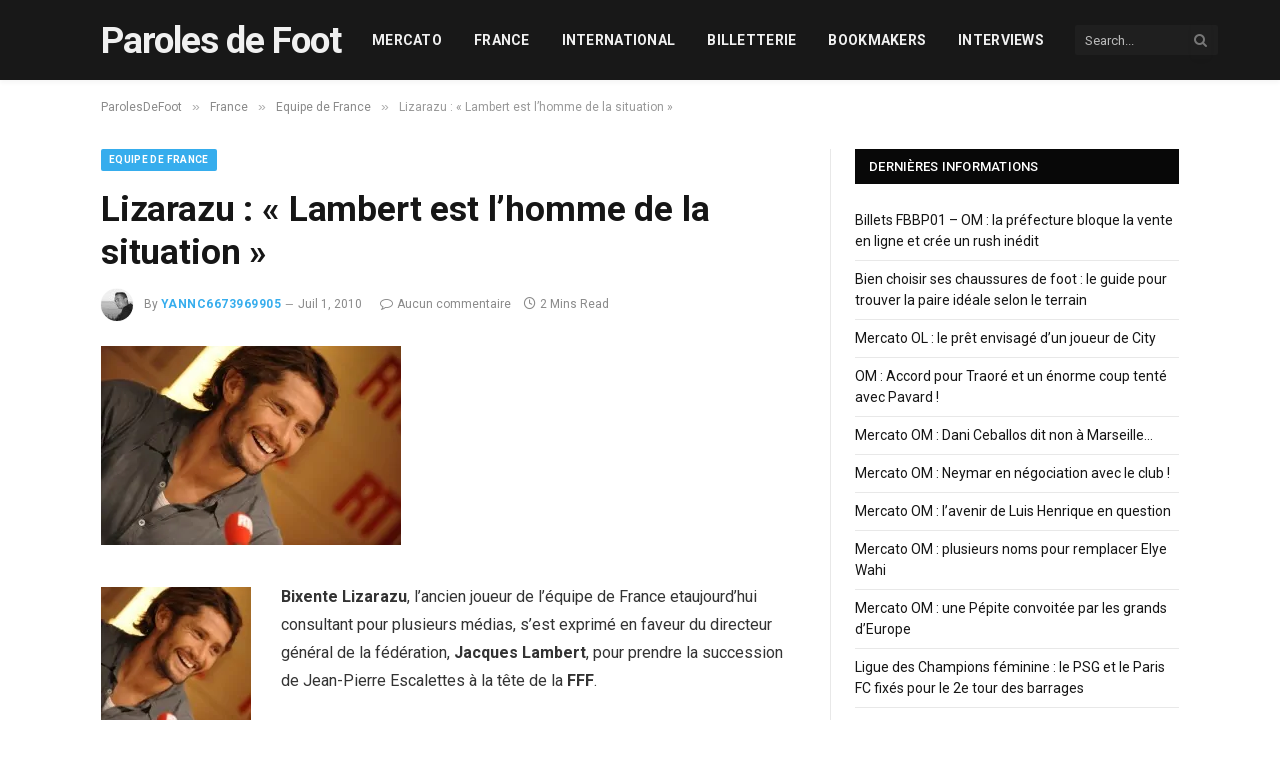

--- FILE ---
content_type: text/html; charset=UTF-8
request_url: https://www.parolesdefoot.com/lizarazu-lambert-est-lhomme-de-la-situation/689/
body_size: 20687
content:

<!DOCTYPE html>
<html lang="fr-FR" prefix="og: https://ogp.me/ns#" class="s-light site-s-light">

<head><meta charset="UTF-8" /><script>if(navigator.userAgent.match(/MSIE|Internet Explorer/i)||navigator.userAgent.match(/Trident\/7\..*?rv:11/i)){var href=document.location.href;if(!href.match(/[?&]nowprocket/)){if(href.indexOf("?")==-1){if(href.indexOf("#")==-1){document.location.href=href+"?nowprocket=1"}else{document.location.href=href.replace("#","?nowprocket=1#")}}else{if(href.indexOf("#")==-1){document.location.href=href+"&nowprocket=1"}else{document.location.href=href.replace("#","&nowprocket=1#")}}}}</script><script>(()=>{class RocketLazyLoadScripts{constructor(){this.v="2.0.4",this.userEvents=["keydown","keyup","mousedown","mouseup","mousemove","mouseover","mouseout","touchmove","touchstart","touchend","touchcancel","wheel","click","dblclick","input"],this.attributeEvents=["onblur","onclick","oncontextmenu","ondblclick","onfocus","onmousedown","onmouseenter","onmouseleave","onmousemove","onmouseout","onmouseover","onmouseup","onmousewheel","onscroll","onsubmit"]}async t(){this.i(),this.o(),/iP(ad|hone)/.test(navigator.userAgent)&&this.h(),this.u(),this.l(this),this.m(),this.k(this),this.p(this),this._(),await Promise.all([this.R(),this.L()]),this.lastBreath=Date.now(),this.S(this),this.P(),this.D(),this.O(),this.M(),await this.C(this.delayedScripts.normal),await this.C(this.delayedScripts.defer),await this.C(this.delayedScripts.async),await this.T(),await this.F(),await this.j(),await this.A(),window.dispatchEvent(new Event("rocket-allScriptsLoaded")),this.everythingLoaded=!0,this.lastTouchEnd&&await new Promise(t=>setTimeout(t,500-Date.now()+this.lastTouchEnd)),this.I(),this.H(),this.U(),this.W()}i(){this.CSPIssue=sessionStorage.getItem("rocketCSPIssue"),document.addEventListener("securitypolicyviolation",t=>{this.CSPIssue||"script-src-elem"!==t.violatedDirective||"data"!==t.blockedURI||(this.CSPIssue=!0,sessionStorage.setItem("rocketCSPIssue",!0))},{isRocket:!0})}o(){window.addEventListener("pageshow",t=>{this.persisted=t.persisted,this.realWindowLoadedFired=!0},{isRocket:!0}),window.addEventListener("pagehide",()=>{this.onFirstUserAction=null},{isRocket:!0})}h(){let t;function e(e){t=e}window.addEventListener("touchstart",e,{isRocket:!0}),window.addEventListener("touchend",function i(o){o.changedTouches[0]&&t.changedTouches[0]&&Math.abs(o.changedTouches[0].pageX-t.changedTouches[0].pageX)<10&&Math.abs(o.changedTouches[0].pageY-t.changedTouches[0].pageY)<10&&o.timeStamp-t.timeStamp<200&&(window.removeEventListener("touchstart",e,{isRocket:!0}),window.removeEventListener("touchend",i,{isRocket:!0}),"INPUT"===o.target.tagName&&"text"===o.target.type||(o.target.dispatchEvent(new TouchEvent("touchend",{target:o.target,bubbles:!0})),o.target.dispatchEvent(new MouseEvent("mouseover",{target:o.target,bubbles:!0})),o.target.dispatchEvent(new PointerEvent("click",{target:o.target,bubbles:!0,cancelable:!0,detail:1,clientX:o.changedTouches[0].clientX,clientY:o.changedTouches[0].clientY})),event.preventDefault()))},{isRocket:!0})}q(t){this.userActionTriggered||("mousemove"!==t.type||this.firstMousemoveIgnored?"keyup"===t.type||"mouseover"===t.type||"mouseout"===t.type||(this.userActionTriggered=!0,this.onFirstUserAction&&this.onFirstUserAction()):this.firstMousemoveIgnored=!0),"click"===t.type&&t.preventDefault(),t.stopPropagation(),t.stopImmediatePropagation(),"touchstart"===this.lastEvent&&"touchend"===t.type&&(this.lastTouchEnd=Date.now()),"click"===t.type&&(this.lastTouchEnd=0),this.lastEvent=t.type,t.composedPath&&t.composedPath()[0].getRootNode()instanceof ShadowRoot&&(t.rocketTarget=t.composedPath()[0]),this.savedUserEvents.push(t)}u(){this.savedUserEvents=[],this.userEventHandler=this.q.bind(this),this.userEvents.forEach(t=>window.addEventListener(t,this.userEventHandler,{passive:!1,isRocket:!0})),document.addEventListener("visibilitychange",this.userEventHandler,{isRocket:!0})}U(){this.userEvents.forEach(t=>window.removeEventListener(t,this.userEventHandler,{passive:!1,isRocket:!0})),document.removeEventListener("visibilitychange",this.userEventHandler,{isRocket:!0}),this.savedUserEvents.forEach(t=>{(t.rocketTarget||t.target).dispatchEvent(new window[t.constructor.name](t.type,t))})}m(){const t="return false",e=Array.from(this.attributeEvents,t=>"data-rocket-"+t),i="["+this.attributeEvents.join("],[")+"]",o="[data-rocket-"+this.attributeEvents.join("],[data-rocket-")+"]",s=(e,i,o)=>{o&&o!==t&&(e.setAttribute("data-rocket-"+i,o),e["rocket"+i]=new Function("event",o),e.setAttribute(i,t))};new MutationObserver(t=>{for(const n of t)"attributes"===n.type&&(n.attributeName.startsWith("data-rocket-")||this.everythingLoaded?n.attributeName.startsWith("data-rocket-")&&this.everythingLoaded&&this.N(n.target,n.attributeName.substring(12)):s(n.target,n.attributeName,n.target.getAttribute(n.attributeName))),"childList"===n.type&&n.addedNodes.forEach(t=>{if(t.nodeType===Node.ELEMENT_NODE)if(this.everythingLoaded)for(const i of[t,...t.querySelectorAll(o)])for(const t of i.getAttributeNames())e.includes(t)&&this.N(i,t.substring(12));else for(const e of[t,...t.querySelectorAll(i)])for(const t of e.getAttributeNames())this.attributeEvents.includes(t)&&s(e,t,e.getAttribute(t))})}).observe(document,{subtree:!0,childList:!0,attributeFilter:[...this.attributeEvents,...e]})}I(){this.attributeEvents.forEach(t=>{document.querySelectorAll("[data-rocket-"+t+"]").forEach(e=>{this.N(e,t)})})}N(t,e){const i=t.getAttribute("data-rocket-"+e);i&&(t.setAttribute(e,i),t.removeAttribute("data-rocket-"+e))}k(t){Object.defineProperty(HTMLElement.prototype,"onclick",{get(){return this.rocketonclick||null},set(e){this.rocketonclick=e,this.setAttribute(t.everythingLoaded?"onclick":"data-rocket-onclick","this.rocketonclick(event)")}})}S(t){function e(e,i){let o=e[i];e[i]=null,Object.defineProperty(e,i,{get:()=>o,set(s){t.everythingLoaded?o=s:e["rocket"+i]=o=s}})}e(document,"onreadystatechange"),e(window,"onload"),e(window,"onpageshow");try{Object.defineProperty(document,"readyState",{get:()=>t.rocketReadyState,set(e){t.rocketReadyState=e},configurable:!0}),document.readyState="loading"}catch(t){console.log("WPRocket DJE readyState conflict, bypassing")}}l(t){this.originalAddEventListener=EventTarget.prototype.addEventListener,this.originalRemoveEventListener=EventTarget.prototype.removeEventListener,this.savedEventListeners=[],EventTarget.prototype.addEventListener=function(e,i,o){o&&o.isRocket||!t.B(e,this)&&!t.userEvents.includes(e)||t.B(e,this)&&!t.userActionTriggered||e.startsWith("rocket-")||t.everythingLoaded?t.originalAddEventListener.call(this,e,i,o):(t.savedEventListeners.push({target:this,remove:!1,type:e,func:i,options:o}),"mouseenter"!==e&&"mouseleave"!==e||t.originalAddEventListener.call(this,e,t.savedUserEvents.push,o))},EventTarget.prototype.removeEventListener=function(e,i,o){o&&o.isRocket||!t.B(e,this)&&!t.userEvents.includes(e)||t.B(e,this)&&!t.userActionTriggered||e.startsWith("rocket-")||t.everythingLoaded?t.originalRemoveEventListener.call(this,e,i,o):t.savedEventListeners.push({target:this,remove:!0,type:e,func:i,options:o})}}J(t,e){this.savedEventListeners=this.savedEventListeners.filter(i=>{let o=i.type,s=i.target||window;return e!==o||t!==s||(this.B(o,s)&&(i.type="rocket-"+o),this.$(i),!1)})}H(){EventTarget.prototype.addEventListener=this.originalAddEventListener,EventTarget.prototype.removeEventListener=this.originalRemoveEventListener,this.savedEventListeners.forEach(t=>this.$(t))}$(t){t.remove?this.originalRemoveEventListener.call(t.target,t.type,t.func,t.options):this.originalAddEventListener.call(t.target,t.type,t.func,t.options)}p(t){let e;function i(e){return t.everythingLoaded?e:e.split(" ").map(t=>"load"===t||t.startsWith("load.")?"rocket-jquery-load":t).join(" ")}function o(o){function s(e){const s=o.fn[e];o.fn[e]=o.fn.init.prototype[e]=function(){return this[0]===window&&t.userActionTriggered&&("string"==typeof arguments[0]||arguments[0]instanceof String?arguments[0]=i(arguments[0]):"object"==typeof arguments[0]&&Object.keys(arguments[0]).forEach(t=>{const e=arguments[0][t];delete arguments[0][t],arguments[0][i(t)]=e})),s.apply(this,arguments),this}}if(o&&o.fn&&!t.allJQueries.includes(o)){const e={DOMContentLoaded:[],"rocket-DOMContentLoaded":[]};for(const t in e)document.addEventListener(t,()=>{e[t].forEach(t=>t())},{isRocket:!0});o.fn.ready=o.fn.init.prototype.ready=function(i){function s(){parseInt(o.fn.jquery)>2?setTimeout(()=>i.bind(document)(o)):i.bind(document)(o)}return"function"==typeof i&&(t.realDomReadyFired?!t.userActionTriggered||t.fauxDomReadyFired?s():e["rocket-DOMContentLoaded"].push(s):e.DOMContentLoaded.push(s)),o([])},s("on"),s("one"),s("off"),t.allJQueries.push(o)}e=o}t.allJQueries=[],o(window.jQuery),Object.defineProperty(window,"jQuery",{get:()=>e,set(t){o(t)}})}P(){const t=new Map;document.write=document.writeln=function(e){const i=document.currentScript,o=document.createRange(),s=i.parentElement;let n=t.get(i);void 0===n&&(n=i.nextSibling,t.set(i,n));const c=document.createDocumentFragment();o.setStart(c,0),c.appendChild(o.createContextualFragment(e)),s.insertBefore(c,n)}}async R(){return new Promise(t=>{this.userActionTriggered?t():this.onFirstUserAction=t})}async L(){return new Promise(t=>{document.addEventListener("DOMContentLoaded",()=>{this.realDomReadyFired=!0,t()},{isRocket:!0})})}async j(){return this.realWindowLoadedFired?Promise.resolve():new Promise(t=>{window.addEventListener("load",t,{isRocket:!0})})}M(){this.pendingScripts=[];this.scriptsMutationObserver=new MutationObserver(t=>{for(const e of t)e.addedNodes.forEach(t=>{"SCRIPT"!==t.tagName||t.noModule||t.isWPRocket||this.pendingScripts.push({script:t,promise:new Promise(e=>{const i=()=>{const i=this.pendingScripts.findIndex(e=>e.script===t);i>=0&&this.pendingScripts.splice(i,1),e()};t.addEventListener("load",i,{isRocket:!0}),t.addEventListener("error",i,{isRocket:!0}),setTimeout(i,1e3)})})})}),this.scriptsMutationObserver.observe(document,{childList:!0,subtree:!0})}async F(){await this.X(),this.pendingScripts.length?(await this.pendingScripts[0].promise,await this.F()):this.scriptsMutationObserver.disconnect()}D(){this.delayedScripts={normal:[],async:[],defer:[]},document.querySelectorAll("script[type$=rocketlazyloadscript]").forEach(t=>{t.hasAttribute("data-rocket-src")?t.hasAttribute("async")&&!1!==t.async?this.delayedScripts.async.push(t):t.hasAttribute("defer")&&!1!==t.defer||"module"===t.getAttribute("data-rocket-type")?this.delayedScripts.defer.push(t):this.delayedScripts.normal.push(t):this.delayedScripts.normal.push(t)})}async _(){await this.L();let t=[];document.querySelectorAll("script[type$=rocketlazyloadscript][data-rocket-src]").forEach(e=>{let i=e.getAttribute("data-rocket-src");if(i&&!i.startsWith("data:")){i.startsWith("//")&&(i=location.protocol+i);try{const o=new URL(i).origin;o!==location.origin&&t.push({src:o,crossOrigin:e.crossOrigin||"module"===e.getAttribute("data-rocket-type")})}catch(t){}}}),t=[...new Map(t.map(t=>[JSON.stringify(t),t])).values()],this.Y(t,"preconnect")}async G(t){if(await this.K(),!0!==t.noModule||!("noModule"in HTMLScriptElement.prototype))return new Promise(e=>{let i;function o(){(i||t).setAttribute("data-rocket-status","executed"),e()}try{if(navigator.userAgent.includes("Firefox/")||""===navigator.vendor||this.CSPIssue)i=document.createElement("script"),[...t.attributes].forEach(t=>{let e=t.nodeName;"type"!==e&&("data-rocket-type"===e&&(e="type"),"data-rocket-src"===e&&(e="src"),i.setAttribute(e,t.nodeValue))}),t.text&&(i.text=t.text),t.nonce&&(i.nonce=t.nonce),i.hasAttribute("src")?(i.addEventListener("load",o,{isRocket:!0}),i.addEventListener("error",()=>{i.setAttribute("data-rocket-status","failed-network"),e()},{isRocket:!0}),setTimeout(()=>{i.isConnected||e()},1)):(i.text=t.text,o()),i.isWPRocket=!0,t.parentNode.replaceChild(i,t);else{const i=t.getAttribute("data-rocket-type"),s=t.getAttribute("data-rocket-src");i?(t.type=i,t.removeAttribute("data-rocket-type")):t.removeAttribute("type"),t.addEventListener("load",o,{isRocket:!0}),t.addEventListener("error",i=>{this.CSPIssue&&i.target.src.startsWith("data:")?(console.log("WPRocket: CSP fallback activated"),t.removeAttribute("src"),this.G(t).then(e)):(t.setAttribute("data-rocket-status","failed-network"),e())},{isRocket:!0}),s?(t.fetchPriority="high",t.removeAttribute("data-rocket-src"),t.src=s):t.src="data:text/javascript;base64,"+window.btoa(unescape(encodeURIComponent(t.text)))}}catch(i){t.setAttribute("data-rocket-status","failed-transform"),e()}});t.setAttribute("data-rocket-status","skipped")}async C(t){const e=t.shift();return e?(e.isConnected&&await this.G(e),this.C(t)):Promise.resolve()}O(){this.Y([...this.delayedScripts.normal,...this.delayedScripts.defer,...this.delayedScripts.async],"preload")}Y(t,e){this.trash=this.trash||[];let i=!0;var o=document.createDocumentFragment();t.forEach(t=>{const s=t.getAttribute&&t.getAttribute("data-rocket-src")||t.src;if(s&&!s.startsWith("data:")){const n=document.createElement("link");n.href=s,n.rel=e,"preconnect"!==e&&(n.as="script",n.fetchPriority=i?"high":"low"),t.getAttribute&&"module"===t.getAttribute("data-rocket-type")&&(n.crossOrigin=!0),t.crossOrigin&&(n.crossOrigin=t.crossOrigin),t.integrity&&(n.integrity=t.integrity),t.nonce&&(n.nonce=t.nonce),o.appendChild(n),this.trash.push(n),i=!1}}),document.head.appendChild(o)}W(){this.trash.forEach(t=>t.remove())}async T(){try{document.readyState="interactive"}catch(t){}this.fauxDomReadyFired=!0;try{await this.K(),this.J(document,"readystatechange"),document.dispatchEvent(new Event("rocket-readystatechange")),await this.K(),document.rocketonreadystatechange&&document.rocketonreadystatechange(),await this.K(),this.J(document,"DOMContentLoaded"),document.dispatchEvent(new Event("rocket-DOMContentLoaded")),await this.K(),this.J(window,"DOMContentLoaded"),window.dispatchEvent(new Event("rocket-DOMContentLoaded"))}catch(t){console.error(t)}}async A(){try{document.readyState="complete"}catch(t){}try{await this.K(),this.J(document,"readystatechange"),document.dispatchEvent(new Event("rocket-readystatechange")),await this.K(),document.rocketonreadystatechange&&document.rocketonreadystatechange(),await this.K(),this.J(window,"load"),window.dispatchEvent(new Event("rocket-load")),await this.K(),window.rocketonload&&window.rocketonload(),await this.K(),this.allJQueries.forEach(t=>t(window).trigger("rocket-jquery-load")),await this.K(),this.J(window,"pageshow");const t=new Event("rocket-pageshow");t.persisted=this.persisted,window.dispatchEvent(t),await this.K(),window.rocketonpageshow&&window.rocketonpageshow({persisted:this.persisted})}catch(t){console.error(t)}}async K(){Date.now()-this.lastBreath>45&&(await this.X(),this.lastBreath=Date.now())}async X(){return document.hidden?new Promise(t=>setTimeout(t)):new Promise(t=>requestAnimationFrame(t))}B(t,e){return e===document&&"readystatechange"===t||(e===document&&"DOMContentLoaded"===t||(e===window&&"DOMContentLoaded"===t||(e===window&&"load"===t||e===window&&"pageshow"===t)))}static run(){(new RocketLazyLoadScripts).t()}}RocketLazyLoadScripts.run()})();</script>

	
	<meta name="viewport" content="width=device-width, initial-scale=1" />
		<style>img:is([sizes="auto" i], [sizes^="auto," i]) { contain-intrinsic-size: 3000px 1500px }</style>
	
<!-- Optimisation des moteurs de recherche par Rank Math - https://rankmath.com/ -->
<title>Lizarazu : &quot;Lambert est l&#039;homme de la situation&quot;</title>
<link data-rocket-preload as="style" href="https://fonts.googleapis.com/css?family=Roboto%3A400%2C400i%2C500%2C700&#038;display=swap" rel="preload">
<link href="https://fonts.googleapis.com/css?family=Roboto%3A400%2C400i%2C500%2C700&#038;display=swap" media="print" onload="this.media=&#039;all&#039;" rel="stylesheet">
<noscript><link rel="stylesheet" href="https://fonts.googleapis.com/css?family=Roboto%3A400%2C400i%2C500%2C700&#038;display=swap"></noscript>
<meta name="description" content="Bixente Lizarazu, l&#039;ancien joueur de l&#039;équipe de France etaujourd&#039;hui consultant pour plusieurs médias, s&#039;est exprimé en faveur du directeur général de la"/>
<meta name="robots" content="follow, index, max-snippet:-1, max-video-preview:-1, max-image-preview:large"/>
<link rel="canonical" href="https://www.parolesdefoot.com/lizarazu-lambert-est-lhomme-de-la-situation/689/" />
<meta property="og:locale" content="fr_FR" />
<meta property="og:type" content="article" />
<meta property="og:title" content="Lizarazu : &quot;Lambert est l&#039;homme de la situation&quot;" />
<meta property="og:description" content="Bixente Lizarazu, l&#039;ancien joueur de l&#039;équipe de France etaujourd&#039;hui consultant pour plusieurs médias, s&#039;est exprimé en faveur du directeur général de la" />
<meta property="og:url" content="https://www.parolesdefoot.com/lizarazu-lambert-est-lhomme-de-la-situation/689/" />
<meta property="og:site_name" content="Paroles de Foot" />
<meta property="article:publisher" content="https://www.facebook.com/parolesdefoot?ref=hl" />
<meta property="article:tag" content="Coupe du Monde" />
<meta property="article:tag" content="démission Escalettes" />
<meta property="article:tag" content="Equipe de France" />
<meta property="article:tag" content="Escalettes" />
<meta property="article:tag" content="FFF" />
<meta property="article:tag" content="Jacques Lambert" />
<meta property="article:tag" content="Lizarazu" />
<meta property="article:section" content="Equipe de France" />
<meta property="article:published_time" content="2010-07-01T08:41:17+02:00" />
<meta name="twitter:card" content="summary_large_image" />
<meta name="twitter:title" content="Lizarazu : &quot;Lambert est l&#039;homme de la situation&quot;" />
<meta name="twitter:description" content="Bixente Lizarazu, l&#039;ancien joueur de l&#039;équipe de France etaujourd&#039;hui consultant pour plusieurs médias, s&#039;est exprimé en faveur du directeur général de la" />
<meta name="twitter:site" content="@parolesdefoot" />
<meta name="twitter:creator" content="@parolesdefoot" />
<script type="application/ld+json" class="rank-math-schema">{"@context":"https://schema.org","@graph":[{"@type":["Person","Organization"],"@id":"https://www.parolesdefoot.com/#person","name":"Paroles de Foot","sameAs":["https://www.facebook.com/parolesdefoot?ref=hl","https://twitter.com/parolesdefoot"]},{"@type":"WebSite","@id":"https://www.parolesdefoot.com/#website","url":"https://www.parolesdefoot.com","name":"Paroles de Foot","publisher":{"@id":"https://www.parolesdefoot.com/#person"},"inLanguage":"fr-FR"},{"@type":"ImageObject","@id":"https://www.parolesdefoot.com/wp-content/uploads/2010/07/lizarazu.jpg","url":"https://www.parolesdefoot.com/wp-content/uploads/2010/07/lizarazu.jpg","width":"300","height":"199","caption":"Bixente Lizarazu","inLanguage":"fr-FR"},{"@type":"WebPage","@id":"https://www.parolesdefoot.com/lizarazu-lambert-est-lhomme-de-la-situation/689/#webpage","url":"https://www.parolesdefoot.com/lizarazu-lambert-est-lhomme-de-la-situation/689/","name":"Lizarazu : &quot;Lambert est l&#039;homme de la situation&quot;","datePublished":"2010-07-01T08:41:17+02:00","dateModified":"2010-07-01T08:41:17+02:00","isPartOf":{"@id":"https://www.parolesdefoot.com/#website"},"primaryImageOfPage":{"@id":"https://www.parolesdefoot.com/wp-content/uploads/2010/07/lizarazu.jpg"},"inLanguage":"fr-FR"},{"@type":"Person","@id":"https://www.parolesdefoot.com/author/yannc6673969905/","name":"yannc6673969905","url":"https://www.parolesdefoot.com/author/yannc6673969905/","image":{"@type":"ImageObject","@id":"https://secure.gravatar.com/avatar/4a2d182972c3035f1e8def869fd5c4301ac129ff8caebbb6b120840cfd4bc35e?s=96&amp;d=mm&amp;r=g","url":"https://secure.gravatar.com/avatar/4a2d182972c3035f1e8def869fd5c4301ac129ff8caebbb6b120840cfd4bc35e?s=96&amp;d=mm&amp;r=g","caption":"yannc6673969905","inLanguage":"fr-FR"}},{"@type":"BlogPosting","headline":"Lizarazu : &quot;Lambert est l&#039;homme de la situation&quot;","datePublished":"2010-07-01T08:41:17+02:00","dateModified":"2010-07-01T08:41:17+02:00","articleSection":"Equipe de France","author":{"@id":"https://www.parolesdefoot.com/author/yannc6673969905/","name":"yannc6673969905"},"publisher":{"@id":"https://www.parolesdefoot.com/#person"},"description":"Bixente Lizarazu, l&#039;ancien joueur de l&#039;\u00e9quipe de France etaujourd&#039;hui consultant pour plusieurs m\u00e9dias, s&#039;est exprim\u00e9 en faveur du directeur g\u00e9n\u00e9ral de la","name":"Lizarazu : &quot;Lambert est l&#039;homme de la situation&quot;","@id":"https://www.parolesdefoot.com/lizarazu-lambert-est-lhomme-de-la-situation/689/#richSnippet","isPartOf":{"@id":"https://www.parolesdefoot.com/lizarazu-lambert-est-lhomme-de-la-situation/689/#webpage"},"image":{"@id":"https://www.parolesdefoot.com/wp-content/uploads/2010/07/lizarazu.jpg"},"inLanguage":"fr-FR","mainEntityOfPage":{"@id":"https://www.parolesdefoot.com/lizarazu-lambert-est-lhomme-de-la-situation/689/#webpage"}}]}</script>
<!-- /Extension Rank Math WordPress SEO -->

<link rel='dns-prefetch' href='//fonts.googleapis.com' />
<link href='https://fonts.gstatic.com' crossorigin rel='preconnect' />
<link rel="alternate" type="application/rss+xml" title="Paroles de Foot &raquo; Flux" href="https://www.parolesdefoot.com/feed/" />
<link rel="alternate" type="application/rss+xml" title="Paroles de Foot &raquo; Flux des commentaires" href="https://www.parolesdefoot.com/comments/feed/" />
<style id='wp-emoji-styles-inline-css' type='text/css'>

	img.wp-smiley, img.emoji {
		display: inline !important;
		border: none !important;
		box-shadow: none !important;
		height: 1em !important;
		width: 1em !important;
		margin: 0 0.07em !important;
		vertical-align: -0.1em !important;
		background: none !important;
		padding: 0 !important;
	}
</style>
<link rel='stylesheet' id='wp-block-library-css' href='https://www.parolesdefoot.com/wp-includes/css/dist/block-library/style.min.css?ver=6.8.3' type='text/css' media='all' />
<style id='classic-theme-styles-inline-css' type='text/css'>
/*! This file is auto-generated */
.wp-block-button__link{color:#fff;background-color:#32373c;border-radius:9999px;box-shadow:none;text-decoration:none;padding:calc(.667em + 2px) calc(1.333em + 2px);font-size:1.125em}.wp-block-file__button{background:#32373c;color:#fff;text-decoration:none}
</style>
<link data-minify="1" rel='stylesheet' id='block_clubs-css' href='https://www.parolesdefoot.com/wp-content/cache/min/1/wp-content/plugins/dmw-billets/dist/block_clubs.css?ver=1768921586' type='text/css' media='all' />
<link data-minify="1" rel='stylesheet' id='block_competitions-css' href='https://www.parolesdefoot.com/wp-content/cache/min/1/wp-content/plugins/dmw-billets/dist/block_competitions.css?ver=1768921586' type='text/css' media='all' />
<link data-minify="1" rel='stylesheet' id='block_next_matchs-css' href='https://www.parolesdefoot.com/wp-content/cache/min/1/wp-content/plugins/dmw-billets/dist/block_next_matchs.css?ver=1768921586' type='text/css' media='all' />
<link data-minify="1" rel='stylesheet' id='block_tickets_providers-css' href='https://www.parolesdefoot.com/wp-content/cache/min/1/wp-content/plugins/dmw-billets/dist/block_tickets_providers.css?ver=1768921586' type='text/css' media='all' />
<link data-minify="1" rel='stylesheet' id='block_tickets_providers_handcraft-css' href='https://www.parolesdefoot.com/wp-content/cache/min/1/wp-content/plugins/dmw-billets/dist/block_tickets_providers_handcraft.css?ver=1768921586' type='text/css' media='all' />
<style id='global-styles-inline-css' type='text/css'>
:root{--wp--preset--aspect-ratio--square: 1;--wp--preset--aspect-ratio--4-3: 4/3;--wp--preset--aspect-ratio--3-4: 3/4;--wp--preset--aspect-ratio--3-2: 3/2;--wp--preset--aspect-ratio--2-3: 2/3;--wp--preset--aspect-ratio--16-9: 16/9;--wp--preset--aspect-ratio--9-16: 9/16;--wp--preset--color--black: #000000;--wp--preset--color--cyan-bluish-gray: #abb8c3;--wp--preset--color--white: #ffffff;--wp--preset--color--pale-pink: #f78da7;--wp--preset--color--vivid-red: #cf2e2e;--wp--preset--color--luminous-vivid-orange: #ff6900;--wp--preset--color--luminous-vivid-amber: #fcb900;--wp--preset--color--light-green-cyan: #7bdcb5;--wp--preset--color--vivid-green-cyan: #00d084;--wp--preset--color--pale-cyan-blue: #8ed1fc;--wp--preset--color--vivid-cyan-blue: #0693e3;--wp--preset--color--vivid-purple: #9b51e0;--wp--preset--gradient--vivid-cyan-blue-to-vivid-purple: linear-gradient(135deg,rgba(6,147,227,1) 0%,rgb(155,81,224) 100%);--wp--preset--gradient--light-green-cyan-to-vivid-green-cyan: linear-gradient(135deg,rgb(122,220,180) 0%,rgb(0,208,130) 100%);--wp--preset--gradient--luminous-vivid-amber-to-luminous-vivid-orange: linear-gradient(135deg,rgba(252,185,0,1) 0%,rgba(255,105,0,1) 100%);--wp--preset--gradient--luminous-vivid-orange-to-vivid-red: linear-gradient(135deg,rgba(255,105,0,1) 0%,rgb(207,46,46) 100%);--wp--preset--gradient--very-light-gray-to-cyan-bluish-gray: linear-gradient(135deg,rgb(238,238,238) 0%,rgb(169,184,195) 100%);--wp--preset--gradient--cool-to-warm-spectrum: linear-gradient(135deg,rgb(74,234,220) 0%,rgb(151,120,209) 20%,rgb(207,42,186) 40%,rgb(238,44,130) 60%,rgb(251,105,98) 80%,rgb(254,248,76) 100%);--wp--preset--gradient--blush-light-purple: linear-gradient(135deg,rgb(255,206,236) 0%,rgb(152,150,240) 100%);--wp--preset--gradient--blush-bordeaux: linear-gradient(135deg,rgb(254,205,165) 0%,rgb(254,45,45) 50%,rgb(107,0,62) 100%);--wp--preset--gradient--luminous-dusk: linear-gradient(135deg,rgb(255,203,112) 0%,rgb(199,81,192) 50%,rgb(65,88,208) 100%);--wp--preset--gradient--pale-ocean: linear-gradient(135deg,rgb(255,245,203) 0%,rgb(182,227,212) 50%,rgb(51,167,181) 100%);--wp--preset--gradient--electric-grass: linear-gradient(135deg,rgb(202,248,128) 0%,rgb(113,206,126) 100%);--wp--preset--gradient--midnight: linear-gradient(135deg,rgb(2,3,129) 0%,rgb(40,116,252) 100%);--wp--preset--font-size--small: 13px;--wp--preset--font-size--medium: 20px;--wp--preset--font-size--large: 36px;--wp--preset--font-size--x-large: 42px;--wp--preset--spacing--20: 0.44rem;--wp--preset--spacing--30: 0.67rem;--wp--preset--spacing--40: 1rem;--wp--preset--spacing--50: 1.5rem;--wp--preset--spacing--60: 2.25rem;--wp--preset--spacing--70: 3.38rem;--wp--preset--spacing--80: 5.06rem;--wp--preset--shadow--natural: 6px 6px 9px rgba(0, 0, 0, 0.2);--wp--preset--shadow--deep: 12px 12px 50px rgba(0, 0, 0, 0.4);--wp--preset--shadow--sharp: 6px 6px 0px rgba(0, 0, 0, 0.2);--wp--preset--shadow--outlined: 6px 6px 0px -3px rgba(255, 255, 255, 1), 6px 6px rgba(0, 0, 0, 1);--wp--preset--shadow--crisp: 6px 6px 0px rgba(0, 0, 0, 1);}:where(.is-layout-flex){gap: 0.5em;}:where(.is-layout-grid){gap: 0.5em;}body .is-layout-flex{display: flex;}.is-layout-flex{flex-wrap: wrap;align-items: center;}.is-layout-flex > :is(*, div){margin: 0;}body .is-layout-grid{display: grid;}.is-layout-grid > :is(*, div){margin: 0;}:where(.wp-block-columns.is-layout-flex){gap: 2em;}:where(.wp-block-columns.is-layout-grid){gap: 2em;}:where(.wp-block-post-template.is-layout-flex){gap: 1.25em;}:where(.wp-block-post-template.is-layout-grid){gap: 1.25em;}.has-black-color{color: var(--wp--preset--color--black) !important;}.has-cyan-bluish-gray-color{color: var(--wp--preset--color--cyan-bluish-gray) !important;}.has-white-color{color: var(--wp--preset--color--white) !important;}.has-pale-pink-color{color: var(--wp--preset--color--pale-pink) !important;}.has-vivid-red-color{color: var(--wp--preset--color--vivid-red) !important;}.has-luminous-vivid-orange-color{color: var(--wp--preset--color--luminous-vivid-orange) !important;}.has-luminous-vivid-amber-color{color: var(--wp--preset--color--luminous-vivid-amber) !important;}.has-light-green-cyan-color{color: var(--wp--preset--color--light-green-cyan) !important;}.has-vivid-green-cyan-color{color: var(--wp--preset--color--vivid-green-cyan) !important;}.has-pale-cyan-blue-color{color: var(--wp--preset--color--pale-cyan-blue) !important;}.has-vivid-cyan-blue-color{color: var(--wp--preset--color--vivid-cyan-blue) !important;}.has-vivid-purple-color{color: var(--wp--preset--color--vivid-purple) !important;}.has-black-background-color{background-color: var(--wp--preset--color--black) !important;}.has-cyan-bluish-gray-background-color{background-color: var(--wp--preset--color--cyan-bluish-gray) !important;}.has-white-background-color{background-color: var(--wp--preset--color--white) !important;}.has-pale-pink-background-color{background-color: var(--wp--preset--color--pale-pink) !important;}.has-vivid-red-background-color{background-color: var(--wp--preset--color--vivid-red) !important;}.has-luminous-vivid-orange-background-color{background-color: var(--wp--preset--color--luminous-vivid-orange) !important;}.has-luminous-vivid-amber-background-color{background-color: var(--wp--preset--color--luminous-vivid-amber) !important;}.has-light-green-cyan-background-color{background-color: var(--wp--preset--color--light-green-cyan) !important;}.has-vivid-green-cyan-background-color{background-color: var(--wp--preset--color--vivid-green-cyan) !important;}.has-pale-cyan-blue-background-color{background-color: var(--wp--preset--color--pale-cyan-blue) !important;}.has-vivid-cyan-blue-background-color{background-color: var(--wp--preset--color--vivid-cyan-blue) !important;}.has-vivid-purple-background-color{background-color: var(--wp--preset--color--vivid-purple) !important;}.has-black-border-color{border-color: var(--wp--preset--color--black) !important;}.has-cyan-bluish-gray-border-color{border-color: var(--wp--preset--color--cyan-bluish-gray) !important;}.has-white-border-color{border-color: var(--wp--preset--color--white) !important;}.has-pale-pink-border-color{border-color: var(--wp--preset--color--pale-pink) !important;}.has-vivid-red-border-color{border-color: var(--wp--preset--color--vivid-red) !important;}.has-luminous-vivid-orange-border-color{border-color: var(--wp--preset--color--luminous-vivid-orange) !important;}.has-luminous-vivid-amber-border-color{border-color: var(--wp--preset--color--luminous-vivid-amber) !important;}.has-light-green-cyan-border-color{border-color: var(--wp--preset--color--light-green-cyan) !important;}.has-vivid-green-cyan-border-color{border-color: var(--wp--preset--color--vivid-green-cyan) !important;}.has-pale-cyan-blue-border-color{border-color: var(--wp--preset--color--pale-cyan-blue) !important;}.has-vivid-cyan-blue-border-color{border-color: var(--wp--preset--color--vivid-cyan-blue) !important;}.has-vivid-purple-border-color{border-color: var(--wp--preset--color--vivid-purple) !important;}.has-vivid-cyan-blue-to-vivid-purple-gradient-background{background: var(--wp--preset--gradient--vivid-cyan-blue-to-vivid-purple) !important;}.has-light-green-cyan-to-vivid-green-cyan-gradient-background{background: var(--wp--preset--gradient--light-green-cyan-to-vivid-green-cyan) !important;}.has-luminous-vivid-amber-to-luminous-vivid-orange-gradient-background{background: var(--wp--preset--gradient--luminous-vivid-amber-to-luminous-vivid-orange) !important;}.has-luminous-vivid-orange-to-vivid-red-gradient-background{background: var(--wp--preset--gradient--luminous-vivid-orange-to-vivid-red) !important;}.has-very-light-gray-to-cyan-bluish-gray-gradient-background{background: var(--wp--preset--gradient--very-light-gray-to-cyan-bluish-gray) !important;}.has-cool-to-warm-spectrum-gradient-background{background: var(--wp--preset--gradient--cool-to-warm-spectrum) !important;}.has-blush-light-purple-gradient-background{background: var(--wp--preset--gradient--blush-light-purple) !important;}.has-blush-bordeaux-gradient-background{background: var(--wp--preset--gradient--blush-bordeaux) !important;}.has-luminous-dusk-gradient-background{background: var(--wp--preset--gradient--luminous-dusk) !important;}.has-pale-ocean-gradient-background{background: var(--wp--preset--gradient--pale-ocean) !important;}.has-electric-grass-gradient-background{background: var(--wp--preset--gradient--electric-grass) !important;}.has-midnight-gradient-background{background: var(--wp--preset--gradient--midnight) !important;}.has-small-font-size{font-size: var(--wp--preset--font-size--small) !important;}.has-medium-font-size{font-size: var(--wp--preset--font-size--medium) !important;}.has-large-font-size{font-size: var(--wp--preset--font-size--large) !important;}.has-x-large-font-size{font-size: var(--wp--preset--font-size--x-large) !important;}
:where(.wp-block-post-template.is-layout-flex){gap: 1.25em;}:where(.wp-block-post-template.is-layout-grid){gap: 1.25em;}
:where(.wp-block-columns.is-layout-flex){gap: 2em;}:where(.wp-block-columns.is-layout-grid){gap: 2em;}
:root :where(.wp-block-pullquote){font-size: 1.5em;line-height: 1.6;}
</style>
<link data-minify="1" rel='stylesheet' id='widgetopts-styles-css' href='https://www.parolesdefoot.com/wp-content/cache/min/1/wp-content/plugins/widget-options/assets/css/widget-options.css?ver=1768921586' type='text/css' media='all' />
<link data-minify="1" rel='stylesheet' id='smartmag-core-css' href='https://www.parolesdefoot.com/wp-content/cache/min/1/wp-content/themes/smart-mag/style.css?ver=1768921586' type='text/css' media='all' />

<link data-minify="1" rel='stylesheet' id='smartmag-magnific-popup-css' href='https://www.parolesdefoot.com/wp-content/cache/min/1/wp-content/themes/smart-mag/css/lightbox.css?ver=1768921586' type='text/css' media='all' />
<link data-minify="1" rel='stylesheet' id='font-awesome4-css' href='https://www.parolesdefoot.com/wp-content/cache/min/1/wp-content/themes/smart-mag/css/fontawesome/css/font-awesome.min.css?ver=1768921586' type='text/css' media='all' />
<link data-minify="1" rel='stylesheet' id='smartmag-icons-css' href='https://www.parolesdefoot.com/wp-content/cache/min/1/wp-content/themes/smart-mag/css/icons/icons.css?ver=1768921586' type='text/css' media='all' />
<link data-minify="1" rel='stylesheet' id='smartmag-skin-css' href='https://www.parolesdefoot.com/wp-content/cache/min/1/wp-content/themes/smart-mag/css/skin-thezine.css?ver=1768921586' type='text/css' media='all' />
<style id='smartmag-skin-inline-css' type='text/css'>
:root { --c-main: #36aded;
--c-main-rgb: 54,173,237;
--main-width: 1078px; }
.smart-head-main { --c-shadow: rgba(10,10,10,0.04); }
.smart-head-main .smart-head-top { --head-h: 38px; }
.smart-head-main .smart-head-mid { --head-h: 80px; }
.s-dark .smart-head-main .smart-head-mid,
.smart-head-main .s-dark.smart-head-mid { background-color: #181818; }
.smart-head-main .smart-head-bot { --head-h: 52px; border-bottom-width: 0px; }
.navigation-main .menu > li > a { letter-spacing: 0.02em; }
.navigation-main { --nav-items-space: 16px; }
.smart-head-mobile .smart-head-mid { border-top-width: 3px; }
.smart-head-main .offcanvas-toggle { transform: scale(0.69); }
.loop-grid .ratio-is-custom { padding-bottom: calc(100% / 1.68); }
.loop-list .ratio-is-custom { padding-bottom: calc(100% / 1.575); }
.list-post { --list-p-media-width: 44%; --list-p-media-max-width: 85%; }
.list-post .media:not(i) { --list-p-media-max-width: 44%; }
.loop-small .media:not(i) { max-width: 104px; }


.term-color-11 { --c-main: #ff6a5a; }
.navigation .menu-cat-11 { --c-term: #ff6a5a; }


.term-color-12 { --c-main: #33bda0; }
.navigation .menu-cat-12 { --c-term: #33bda0; }


.term-color-25 { --c-main: #e76f51; }
.navigation .menu-cat-25 { --c-term: #e76f51; }

</style>
<link rel='stylesheet' id='smart-mag-child-css' href='https://www.parolesdefoot.com/wp-content/themes/smart-mag-child/style.css?ver=1.0' type='text/css' media='all' />
<link data-minify="1" rel='stylesheet' id='app-style-css' href='https://www.parolesdefoot.com/wp-content/cache/min/1/wp-content/plugins/dmw-billets/dist/main.css?ver=1768921586' type='text/css' media='all' />
<script type="text/javascript" src="https://www.parolesdefoot.com/wp-includes/js/jquery/jquery.min.js?ver=3.7.1" id="jquery-core-js" data-rocket-defer defer></script>
<script type="text/javascript" src="https://www.parolesdefoot.com/wp-includes/js/jquery/jquery-migrate.min.js?ver=3.4.1" id="jquery-migrate-js" data-rocket-defer defer></script>
<link rel="https://api.w.org/" href="https://www.parolesdefoot.com/wp-json/" /><link rel="alternate" title="JSON" type="application/json" href="https://www.parolesdefoot.com/wp-json/wp/v2/posts/689" /><link rel="EditURI" type="application/rsd+xml" title="RSD" href="https://www.parolesdefoot.com/xmlrpc.php?rsd" />
<meta name="generator" content="WordPress 6.8.3" />
<link rel='shortlink' href='https://www.parolesdefoot.com/?p=689' />
<link rel="alternate" title="oEmbed (JSON)" type="application/json+oembed" href="https://www.parolesdefoot.com/wp-json/oembed/1.0/embed?url=https%3A%2F%2Fwww.parolesdefoot.com%2Flizarazu-lambert-est-lhomme-de-la-situation%2F689%2F" />
<link rel="alternate" title="oEmbed (XML)" type="text/xml+oembed" href="https://www.parolesdefoot.com/wp-json/oembed/1.0/embed?url=https%3A%2F%2Fwww.parolesdefoot.com%2Flizarazu-lambert-est-lhomme-de-la-situation%2F689%2F&#038;format=xml" />
<script>document.createElement( "picture" );if(!window.HTMLPictureElement && document.addEventListener) {window.addEventListener("DOMContentLoaded", function() {var s = document.createElement("script");s.src = "https://www.parolesdefoot.com/wp-content/plugins/webp-express/js/picturefill.min.js";document.body.appendChild(s);});}</script>
		<script type="rocketlazyloadscript">
		var BunyadSchemeKey = 'bunyad-scheme';
		(() => {
			const d = document.documentElement;
			const c = d.classList;
			const scheme = localStorage.getItem(BunyadSchemeKey);
			if (scheme) {
				d.dataset.origClass = c;
				scheme === 'dark' ? c.remove('s-light', 'site-s-light') : c.remove('s-dark', 'site-s-dark');
				c.add('site-s-' + scheme, 's-' + scheme);
			}
		})();
		</script>
		<meta name="generator" content="Elementor 3.31.3; features: additional_custom_breakpoints, e_element_cache; settings: css_print_method-external, google_font-enabled, font_display-auto">
			<style>
				.e-con.e-parent:nth-of-type(n+4):not(.e-lazyloaded):not(.e-no-lazyload),
				.e-con.e-parent:nth-of-type(n+4):not(.e-lazyloaded):not(.e-no-lazyload) * {
					background-image: none !important;
				}
				@media screen and (max-height: 1024px) {
					.e-con.e-parent:nth-of-type(n+3):not(.e-lazyloaded):not(.e-no-lazyload),
					.e-con.e-parent:nth-of-type(n+3):not(.e-lazyloaded):not(.e-no-lazyload) * {
						background-image: none !important;
					}
				}
				@media screen and (max-height: 640px) {
					.e-con.e-parent:nth-of-type(n+2):not(.e-lazyloaded):not(.e-no-lazyload),
					.e-con.e-parent:nth-of-type(n+2):not(.e-lazyloaded):not(.e-no-lazyload) * {
						background-image: none !important;
					}
				}
			</style>
			<!-- Global site tag (gtag.js) - Google Analytics -->
<script type="rocketlazyloadscript" async data-rocket-src="https://www.googletagmanager.com/gtag/js?id=UA-69346382-1"></script>
<script type="rocketlazyloadscript">
  window.dataLayer = window.dataLayer || [];
  function gtag(){dataLayer.push(arguments);}
  gtag('js', new Date());

  gtag('config', 'UA-69346382-1');
</script><link rel="icon" href="https://www.parolesdefoot.com/wp-content/uploads/2018/05/cropped-577998_546408942053055_2138129716_n-32x32.jpg" sizes="32x32" />
<link rel="icon" href="https://www.parolesdefoot.com/wp-content/uploads/2018/05/cropped-577998_546408942053055_2138129716_n-192x192.jpg" sizes="192x192" />
<link rel="apple-touch-icon" href="https://www.parolesdefoot.com/wp-content/uploads/2018/05/cropped-577998_546408942053055_2138129716_n-180x180.jpg" />
<meta name="msapplication-TileImage" content="https://www.parolesdefoot.com/wp-content/uploads/2018/05/cropped-577998_546408942053055_2138129716_n-270x270.jpg" />
		<style type="text/css" id="wp-custom-css">
			body .main-head header{min-height: 80px; line-height:80px;}
.main-wrap{background-color:#FFF;}

/*
@media(min-width: 1200px){
.main-wrap {
    width: 1170px;
    margin: 0 auto;
  position: relative;
z-index: 15;
}

body{
background: url('https://www.parolesdefoot.com/wp-content/uploads/2018/06/habillage.jpg') no-repeat top center;
    padding-top: 220px;
background-attachment: fixed;
 }

#art {
    position: absolute;
    top: 0px;
    left: 0px;
    z-index: 10;
    width: 100%;
    height: 1000%;
}

}
/*

#art{display:none;}		</style>
		<noscript><style id="rocket-lazyload-nojs-css">.rll-youtube-player, [data-lazy-src]{display:none !important;}</style></noscript>
	
	<!-- Google tag (gtag.js) -->
<script type="rocketlazyloadscript" async data-rocket-src="https://www.googletagmanager.com/gtag/js?id=G-0K821NTC8P"></script>
<script type="rocketlazyloadscript">
  window.dataLayer = window.dataLayer || [];
  function gtag(){dataLayer.push(arguments);}
  gtag('js', new Date());

  gtag('config', 'G-0K821NTC8P');
</script>

<meta name="generator" content="WP Rocket 3.19.4" data-wpr-features="wpr_delay_js wpr_defer_js wpr_minify_js wpr_lazyload_images wpr_lazyload_iframes wpr_minify_css wpr_preload_links wpr_desktop" /></head>

<body class="wp-singular post-template-default single single-post postid-689 single-format-standard wp-theme-smart-mag wp-child-theme-smart-mag-child right-sidebar post-layout-modern post-cat-38 has-sb-sep layout-normal elementor-default elementor-kit-100902">



<div data-rocket-location-hash="a933d212100e5e0b47adec7322983482" class="main-wrap">

	
<div data-rocket-location-hash="f095da910053694a9017f7c35c9c7614" class="off-canvas-backdrop"></div>
<div data-rocket-location-hash="b9bedebb507d088b143157970a77b56c" class="mobile-menu-container off-canvas s-dark" id="off-canvas">

	<div data-rocket-location-hash="74c5b8180307cd6dba3c190477edcc0a" class="off-canvas-head">
		<a href="#" class="close"><i class="tsi tsi-times"></i></a>

		<div class="ts-logo">
					</div>
	</div>

	<div data-rocket-location-hash="43bfab4188aca985be6c3bccc02821fc" class="off-canvas-content">

					<ul class="mobile-menu"></ul>
		
		
		
		<div class="spc-social-block spc-social spc-social-b smart-head-social">
		
			
				<a href="#" class="link service s-facebook" target="_blank" rel="noopener">
					<i class="icon tsi tsi-facebook"></i>
					<span class="visuallyhidden">Facebook</span>
				</a>
									
			
				<a href="#" class="link service s-twitter" target="_blank" rel="noopener">
					<i class="icon tsi tsi-twitter"></i>
					<span class="visuallyhidden">Twitter</span>
				</a>
									
			
				<a href="#" class="link service s-instagram" target="_blank" rel="noopener">
					<i class="icon tsi tsi-instagram"></i>
					<span class="visuallyhidden">Instagram</span>
				</a>
									
			
		</div>

		
	</div>

</div>
<div data-rocket-location-hash="7b199fba2c0613e1f8fbc1d03ed03203" class="smart-head smart-head-b smart-head-main" id="smart-head" data-sticky="bot" data-sticky-type="smart" data-sticky-full>
	
	<div data-rocket-location-hash="49e5d1b78d5baae916e7f68b33dd6827" class="smart-head-row smart-head-mid smart-head-row-3 s-dark has-center-nav smart-head-row-full">

		<div class="inner wrap">

							
				<div class="items items-left ">
					<a href="https://www.parolesdefoot.com/" title="Paroles de Foot" rel="home" class="logo-link ts-logo text-logo">
		<span>
			
				Paroles de Foot
					</span>
	</a>				</div>

							
				<div class="items items-center ">
					<div class="nav-wrap">
		<nav class="navigation navigation-main nav-hov-b">
			<ul id="menu-header" class="menu"><li id="menu-item-90841" class="menu-item menu-item-type-taxonomy menu-item-object-category menu-cat-20 menu-item-90841"><a href="https://www.parolesdefoot.com/category/mercato/">Mercato</a></li>
<li id="menu-item-90838" class="menu-item menu-item-type-taxonomy menu-item-object-category current-post-ancestor menu-cat-10 menu-item-90838"><a href="https://www.parolesdefoot.com/category/france/">France</a></li>
<li id="menu-item-90839" class="menu-item menu-item-type-taxonomy menu-item-object-category menu-cat-11 menu-item-90839"><a href="https://www.parolesdefoot.com/category/international/">International</a></li>
<li id="menu-item-102139" class="menu-item menu-item-type-post_type menu-item-object-page menu-item-102139"><a href="https://www.parolesdefoot.com/billets/">Billetterie</a></li>
<li id="menu-item-99254" class="menu-item menu-item-type-post_type menu-item-object-page menu-item-99254"><a href="https://www.parolesdefoot.com/bookmakers/">Bookmakers</a></li>
<li id="menu-item-90840" class="menu-item menu-item-type-taxonomy menu-item-object-category menu-cat-12 menu-item-90840"><a href="https://www.parolesdefoot.com/category/interwiews/">Interviews</a></li>
</ul>		</nav>
	</div>
				</div>

							
				<div class="items items-right ">
				

	<div class="smart-head-search">
		<form role="search" class="search-form" action="https://www.parolesdefoot.com/" method="get">
			<input type="text" name="s" class="query live-search-query" value="" placeholder="Search..." autocomplete="off" />
			<button class="search-button" type="submit">
				<i class="tsi tsi-search"></i>
				<span class="visuallyhidden"></span>
			</button>
		</form>
	</div> <!-- .search -->

				</div>

						
		</div>
	</div>

	</div>
<div data-rocket-location-hash="0e486ede8d3dff6eb0c7f19b0b46ee5e" class="smart-head smart-head-a smart-head-mobile" id="smart-head-mobile" data-sticky="mid" data-sticky-type="smart" data-sticky-full>
	
	<div data-rocket-location-hash="6404f462afebca062c18fe8a64526289" class="smart-head-row smart-head-mid smart-head-row-3 s-dark smart-head-row-full">

		<div class="inner wrap">

							
				<div class="items items-left ">
				
<button class="offcanvas-toggle has-icon" type="button" aria-label="Menu">
	<span class="hamburger-icon hamburger-icon-a">
		<span class="inner"></span>
	</span>
</button>				</div>

							
				<div class="items items-center ">
					<a href="https://www.parolesdefoot.com/" title="Paroles de Foot" rel="home" class="logo-link ts-logo text-logo">
		<span>
			
				Paroles de Foot
					</span>
	</a>				</div>

							
				<div class="items items-right ">
				

	<a href="#" class="search-icon has-icon-only is-icon" title="Search">
		<i class="tsi tsi-search"></i>
	</a>

				</div>

						
		</div>
	</div>

	</div>
<nav class="breadcrumbs is-full-width breadcrumbs-a" id="breadcrumb"><div class="inner ts-contain "><span><a href="https://www.parolesdefoot.com/"><span>ParolesDeFoot</span></a></span><span class="delim">&raquo;</span><span><a href="https://www.parolesdefoot.com/category/france/"><span>France</span></a></span><span class="delim">&raquo;</span><span><a href="https://www.parolesdefoot.com/category/france/equipe-de-france/"><span>Equipe de France</span></a></span><span class="delim">&raquo;</span><span class="current">Lizarazu : « Lambert est l&rsquo;homme de la situation »</span></div></nav>
<div data-rocket-location-hash="a06e5d5e40f9ea8224592367cefbaf4a" class="main ts-contain cf right-sidebar">
	
		

<div data-rocket-location-hash="ee16e10b181f34aa62765373f9756510" class="ts-row">
	<div class="col-8 main-content">

					<div class="the-post-header s-head-modern s-head-modern-a">
	<div class="post-meta post-meta-a post-meta-left post-meta-single has-below"><div class="post-meta-items meta-above"><span class="meta-item cat-labels">
						
						<a href="https://www.parolesdefoot.com/category/france/equipe-de-france/" class="category term-color-38" rel="category">Equipe de France</a>
					</span>
					</div><h1 class="is-title post-title">Lizarazu : « Lambert est l&rsquo;homme de la situation »</h1><div class="post-meta-items meta-below has-author-img"><span class="meta-item post-author has-img"><img alt='yannc6673969905' src="data:image/svg+xml,%3Csvg%20xmlns='http://www.w3.org/2000/svg'%20viewBox='0%200%2032%2032'%3E%3C/svg%3E" data-lazy-srcset='https://secure.gravatar.com/avatar/4a2d182972c3035f1e8def869fd5c4301ac129ff8caebbb6b120840cfd4bc35e?s=64&#038;d=mm&#038;r=g 2x' class='avatar avatar-32 photo' height='32' width='32' decoding='async' data-lazy-src="https://secure.gravatar.com/avatar/4a2d182972c3035f1e8def869fd5c4301ac129ff8caebbb6b120840cfd4bc35e?s=32&#038;d=mm&#038;r=g"/><noscript><img alt='yannc6673969905' src='https://secure.gravatar.com/avatar/4a2d182972c3035f1e8def869fd5c4301ac129ff8caebbb6b120840cfd4bc35e?s=32&#038;d=mm&#038;r=g' srcset='https://secure.gravatar.com/avatar/4a2d182972c3035f1e8def869fd5c4301ac129ff8caebbb6b120840cfd4bc35e?s=64&#038;d=mm&#038;r=g 2x' class='avatar avatar-32 photo' height='32' width='32' decoding='async'/></noscript><span class="by">By</span> <a href="https://www.parolesdefoot.com/author/yannc6673969905/" title="Articles par yannc6673969905" rel="author">yannc6673969905</a></span><span class="meta-item has-next-icon date"><time class="post-date" datetime="2010-07-01T08:41:17+02:00">Juil 1, 2010</time></span><span class="has-next-icon meta-item comments has-icon"><a href="https://www.parolesdefoot.com/lizarazu-lambert-est-lhomme-de-la-situation/689/#respond"><i class="tsi tsi-comment-o"></i>Aucun commentaire</a></span><span class="meta-item read-time has-icon"><i class="tsi tsi-clock"></i>2 Mins Read</span></div></div>	
	
</div>		
					<div class="single-featured">
					
	<div class="featured">
				
			<a href="https://www.parolesdefoot.com/wp-content/uploads/2010/07/lizarazu.jpg" class="image-link" title="Lizarazu : « Lambert est l&rsquo;homme de la situation »"><picture><source data-lazy-srcset="https://www.parolesdefoot.com/wp-content/webp-express/webp-images/uploads/2010/07/lizarazu.jpg.webp" sizes="(max-width: 708px) 100vw, 708px" type="image/webp"><img fetchpriority="high" width="300" height="199" src="data:image/svg+xml,%3Csvg%20xmlns='http://www.w3.org/2000/svg'%20viewBox='0%200%20300%20199'%3E%3C/svg%3E" class="attachment-large size-large wp-post-image webpexpress-processed" alt="Bixente Lizarazu" data-lazy-sizes="(max-width: 708px) 100vw, 708px" title="Lizarazu : « Lambert est l’homme de la situation »" decoding="async" data-lazy-src="https://www.parolesdefoot.com/wp-content/uploads/2010/07/lizarazu.jpg"><noscript><img fetchpriority="high" width="300" height="199" src="https://www.parolesdefoot.com/wp-content/uploads/2010/07/lizarazu.jpg" class="attachment-large size-large wp-post-image webpexpress-processed" alt="Bixente Lizarazu" sizes="(max-width: 708px) 100vw, 708px" title="Lizarazu : « Lambert est l’homme de la situation »" decoding="async"></noscript></picture></a>		
						
			</div>

				</div>
		
		<div class="the-post s-post-modern">

			<article id="post-689" class="post-689 post type-post status-publish format-standard has-post-thumbnail category-equipe-de-france tag-coupe-du-monde tag-demission-escalettes tag-equipe-de-france tag-escalettes tag-fff tag-jacques-lambert tag-lizarazu">
				
<div class="post-content-wrap">
	
	<div class="post-content cf entry-content content-normal">

		
				
		<p><strong><a href="https://www.parolesdefoot.com/wp-content/uploads/2010/07/lizarazu.jpg"><picture><source data-lazy-srcset="https://www.parolesdefoot.com/wp-content/webp-express/webp-images/uploads/2010/07/lizarazu-150x150.jpg.webp" type="image/webp"><img decoding="async" class="alignleft size-thumbnail wp-image-690 webpexpress-processed" title="lizarazu" src="data:image/svg+xml,%3Csvg%20xmlns='http://www.w3.org/2000/svg'%20viewBox='0%200%20150%20150'%3E%3C/svg%3E" alt="Bixente Lizarazu" width="150" height="150" data-lazy-src="https://www.parolesdefoot.com/wp-content/uploads/2010/07/lizarazu-150x150.jpg"><noscript><img decoding="async" class="alignleft size-thumbnail wp-image-690 webpexpress-processed" title="lizarazu" src="https://www.parolesdefoot.com/wp-content/uploads/2010/07/lizarazu-150x150.jpg" alt="Bixente Lizarazu" width="150" height="150"></noscript></picture></a>Bixente Lizarazu</strong>, l&rsquo;ancien joueur de l&rsquo;équipe de France etaujourd&rsquo;hui consultant pour plusieurs médias, s&rsquo;est exprimé en faveur du directeur général de la fédération, <strong>Jacques Lambert</strong>, pour prendre la succession de Jean-Pierre Escalettes à la tête de la <strong>FFF</strong>.</p>
<p>L&rsquo;ancien défenseur estime que Jacques Lambert dispose de toutes les qualités pour réussir à reconstruire la fédération française de football : « Pour moi Jacques Lambert est l&rsquo;homme de la situation. Ce serait l&rsquo;idéal. Je ne sais pas si c&rsquo;est faisable juridiquement, mais c&rsquo;est un homme de talent qui a fait ses preuves. Il a été dans les grands chantiers comme les JO d&rsquo;hiver de 1992, la Coupe du Monde 98 et l&rsquo;Euro 2016. Il est directeur général de la fédération. Il connaît la maison, ses contraintes, ses lenteurs » explique Bixente Lizarazu dans les colonnes de l&rsquo;Equipe.</p>
<p>Le consultant de TF1 le croit capable également de gérer le côté professionnel de cette fédération : « Il est capable de gérer le volet professionnel sans perdre le lien avec le monde amateur. Il est brillant et se préoccupe de l&rsquo;intérêt général du football. C&rsquo;est un avis personnel » a-t-il ajouté.</p>
<p>Vendredi matin, lors d&rsquo;un conseil fédéral, Jean-Pierre Escalettes remettra officiellement sa démission. Sera-t-il suivi par les autres membres du conseil fédéral ?</p>

				
		
		
		
	</div>
</div>
	
	<div class="the-post-tags"><a href="https://www.parolesdefoot.com/tag/coupe-du-monde/" rel="tag">Coupe du Monde</a> <a href="https://www.parolesdefoot.com/tag/demission-escalettes/" rel="tag">démission Escalettes</a> <a href="https://www.parolesdefoot.com/tag/equipe-de-france/" rel="tag">Equipe de France</a> <a href="https://www.parolesdefoot.com/tag/escalettes/" rel="tag">Escalettes</a> <a href="https://www.parolesdefoot.com/tag/fff/" rel="tag">FFF</a> <a href="https://www.parolesdefoot.com/tag/jacques-lambert/" rel="tag">Jacques Lambert</a> <a href="https://www.parolesdefoot.com/tag/lizarazu/" rel="tag">Lizarazu</a></div>
			</article>

			


	<div class="author-box">
			<section class="author-info">
	
		<img alt='' src="data:image/svg+xml,%3Csvg%20xmlns='http://www.w3.org/2000/svg'%20viewBox='0%200%2095%2095'%3E%3C/svg%3E" data-lazy-srcset='https://secure.gravatar.com/avatar/4a2d182972c3035f1e8def869fd5c4301ac129ff8caebbb6b120840cfd4bc35e?s=190&#038;d=mm&#038;r=g 2x' class='avatar avatar-95 photo' height='95' width='95' decoding='async' data-lazy-src="https://secure.gravatar.com/avatar/4a2d182972c3035f1e8def869fd5c4301ac129ff8caebbb6b120840cfd4bc35e?s=95&#038;d=mm&#038;r=g"/><noscript><img alt='' src='https://secure.gravatar.com/avatar/4a2d182972c3035f1e8def869fd5c4301ac129ff8caebbb6b120840cfd4bc35e?s=95&#038;d=mm&#038;r=g' srcset='https://secure.gravatar.com/avatar/4a2d182972c3035f1e8def869fd5c4301ac129ff8caebbb6b120840cfd4bc35e?s=190&#038;d=mm&#038;r=g 2x' class='avatar avatar-95 photo' height='95' width='95' decoding='async'/></noscript>		
		<div class="description">
			<a href="https://www.parolesdefoot.com/author/yannc6673969905/" title="Articles par yannc6673969905" rel="author">yannc6673969905</a>			
			<ul class="social-icons">
						</ul>
			
			<p class="bio"></p>
		</div>
		
	</section>	</div>


	<section class="related-posts">
							
							
				<div class="block-head block-head-ac block-head-a block-head-a1 is-left">

					<h4 class="heading">Related <span class="color">Posts</span></h4>					
									</div>
				
			
				<section class="block-wrap block-grid cols-gap-sm mb-none" data-id="1">

				
			<div class="block-content">
					
	<div class="loop loop-grid loop-grid-sm grid grid-3 md:grid-2 xs:grid-1">

					
<article class="l-post  grid-sm-post grid-post">

	
			<div class="media">

		
			<a href="https://www.parolesdefoot.com/edf-deschamps-lesprit-de-groupe-est-la/90070/" class="image-link media-ratio ratio-is-custom" title="EdF-Deschamps : « L&rsquo;esprit de groupe est là »"><picture><source data-lazy-srcset="https://www.parolesdefoot.com/wp-content/webp-express/webp-images/uploads/2014/02/didier-deschamps-euro-2016.jpg.webp 930w, https://www.parolesdefoot.com/wp-content/webp-express/webp-images/uploads/2014/02/didier-deschamps-euro-2016-696x463.jpg.webp 696w, https://www.parolesdefoot.com/wp-content/webp-express/webp-images/uploads/2014/02/didier-deschamps-euro-2016-632x420.jpg.webp 632w" sizes="(max-width: 339px) 100vw, 339px" type="image/webp"><img width="339" height="202" src="data:image/svg+xml,%3Csvg%20xmlns='http://www.w3.org/2000/svg'%20viewBox='0%200%20339%20202'%3E%3C/svg%3E" class="attachment-large size-large wp-post-image webpexpress-processed" alt="Didier Deschamps" data-lazy-sizes="(max-width: 339px) 100vw, 339px" title="EdF-Deschamps : « L’esprit de groupe est là »" decoding="async" data-lazy-srcset="https://www.parolesdefoot.com/wp-content/uploads/2014/02/didier-deschamps-euro-2016.jpg 930w, https://www.parolesdefoot.com/wp-content/uploads/2014/02/didier-deschamps-euro-2016-696x463.jpg 696w, https://www.parolesdefoot.com/wp-content/uploads/2014/02/didier-deschamps-euro-2016-632x420.jpg 632w" data-lazy-src="https://www.parolesdefoot.com/wp-content/uploads/2014/02/didier-deschamps-euro-2016.jpg"><noscript><img width="339" height="202" src="https://www.parolesdefoot.com/wp-content/uploads/2014/02/didier-deschamps-euro-2016.jpg" class="attachment-large size-large wp-post-image webpexpress-processed" alt="Didier Deschamps" sizes="(max-width: 339px) 100vw, 339px" title="EdF-Deschamps : « L’esprit de groupe est là »" decoding="async" srcset="https://www.parolesdefoot.com/wp-content/uploads/2014/02/didier-deschamps-euro-2016.jpg 930w, https://www.parolesdefoot.com/wp-content/uploads/2014/02/didier-deschamps-euro-2016-696x463.jpg 696w, https://www.parolesdefoot.com/wp-content/uploads/2014/02/didier-deschamps-euro-2016-632x420.jpg 632w"></noscript></picture></a>			
			
			
			
		
		</div>
	

	
		<div class="content">

			<div class="post-meta post-meta-a has-below"><h2 class="is-title post-title"><a href="https://www.parolesdefoot.com/edf-deschamps-lesprit-de-groupe-est-la/90070/">EdF-Deschamps : « L&rsquo;esprit de groupe est là »</a></h2><div class="post-meta-items meta-below"><span class="meta-item date"><span class="date-link"><time class="post-date" datetime="2014-11-19T10:40:14+01:00">Nov 19, 2014</time></span></span></div></div>			
			
			
		</div>

	
</article>					
<article class="l-post  grid-sm-post grid-post">

	
			<div class="media">

		
			<a href="https://www.parolesdefoot.com/edf-lacazette-je-pense-a-leuro-2016/90043/" class="image-link media-ratio ratio-is-custom" title="EdF-Lacazette : « Je pense à l&rsquo;Euro 2016 »"><picture><source data-lazy-srcset="https://www.parolesdefoot.com/wp-content/webp-express/webp-images/uploads/2014/04/lacazette-lyon.jpg.webp 940w, https://www.parolesdefoot.com/wp-content/webp-express/webp-images/uploads/2014/04/lacazette-lyon-533x261.jpg.webp 533w, https://www.parolesdefoot.com/wp-content/webp-express/webp-images/uploads/2014/04/lacazette-lyon-696x341.jpg.webp 696w, https://www.parolesdefoot.com/wp-content/webp-express/webp-images/uploads/2014/04/lacazette-lyon-858x420.jpg.webp 858w" sizes="(max-width: 339px) 100vw, 339px" type="image/webp"><img width="339" height="202" src="data:image/svg+xml,%3Csvg%20xmlns='http://www.w3.org/2000/svg'%20viewBox='0%200%20339%20202'%3E%3C/svg%3E" class="attachment-large size-large wp-post-image webpexpress-processed" alt="" data-lazy-sizes="(max-width: 339px) 100vw, 339px" title="EdF-Lacazette : « Je pense à l’Euro 2016 »" decoding="async" data-lazy-srcset="https://www.parolesdefoot.com/wp-content/uploads/2014/04/lacazette-lyon.jpg 940w, https://www.parolesdefoot.com/wp-content/uploads/2014/04/lacazette-lyon-533x261.jpg 533w, https://www.parolesdefoot.com/wp-content/uploads/2014/04/lacazette-lyon-696x341.jpg 696w, https://www.parolesdefoot.com/wp-content/uploads/2014/04/lacazette-lyon-858x420.jpg 858w" data-lazy-src="https://www.parolesdefoot.com/wp-content/uploads/2014/04/lacazette-lyon.jpg"><noscript><img width="339" height="202" src="https://www.parolesdefoot.com/wp-content/uploads/2014/04/lacazette-lyon.jpg" class="attachment-large size-large wp-post-image webpexpress-processed" alt="" sizes="(max-width: 339px) 100vw, 339px" title="EdF-Lacazette : « Je pense à l’Euro 2016 »" decoding="async" srcset="https://www.parolesdefoot.com/wp-content/uploads/2014/04/lacazette-lyon.jpg 940w, https://www.parolesdefoot.com/wp-content/uploads/2014/04/lacazette-lyon-533x261.jpg 533w, https://www.parolesdefoot.com/wp-content/uploads/2014/04/lacazette-lyon-696x341.jpg 696w, https://www.parolesdefoot.com/wp-content/uploads/2014/04/lacazette-lyon-858x420.jpg 858w"></noscript></picture></a>			
			
			
			
		
		</div>
	

	
		<div class="content">

			<div class="post-meta post-meta-a has-below"><h2 class="is-title post-title"><a href="https://www.parolesdefoot.com/edf-lacazette-je-pense-a-leuro-2016/90043/">EdF-Lacazette : « Je pense à l&rsquo;Euro 2016 »</a></h2><div class="post-meta-items meta-below"><span class="meta-item date"><span class="date-link"><time class="post-date" datetime="2014-11-11T17:20:34+01:00">Nov 11, 2014</time></span></span></div></div>			
			
			
		</div>

	
</article>					
<article class="l-post  grid-sm-post grid-post">

	
			<div class="media">

		
			<a href="https://www.parolesdefoot.com/psg-om-deschamps-se-rejouit-dun-clasico-apaise/90029/" class="image-link media-ratio ratio-is-custom" title="PSG-OM : Deschamps se réjouit d&rsquo;un Clasico apaisé"><picture><source data-lazy-srcset="https://www.parolesdefoot.com/wp-content/webp-express/webp-images/uploads/2014/02/didier-deschamps-euro-2016.jpg.webp 930w, https://www.parolesdefoot.com/wp-content/webp-express/webp-images/uploads/2014/02/didier-deschamps-euro-2016-696x463.jpg.webp 696w, https://www.parolesdefoot.com/wp-content/webp-express/webp-images/uploads/2014/02/didier-deschamps-euro-2016-632x420.jpg.webp 632w" sizes="(max-width: 339px) 100vw, 339px" type="image/webp"><img width="339" height="202" src="data:image/svg+xml,%3Csvg%20xmlns='http://www.w3.org/2000/svg'%20viewBox='0%200%20339%20202'%3E%3C/svg%3E" class="attachment-large size-large wp-post-image webpexpress-processed" alt="Didier Deschamps" data-lazy-sizes="(max-width: 339px) 100vw, 339px" title="PSG-OM : Deschamps se réjouit d’un Clasico apaisé" decoding="async" data-lazy-srcset="https://www.parolesdefoot.com/wp-content/uploads/2014/02/didier-deschamps-euro-2016.jpg 930w, https://www.parolesdefoot.com/wp-content/uploads/2014/02/didier-deschamps-euro-2016-696x463.jpg 696w, https://www.parolesdefoot.com/wp-content/uploads/2014/02/didier-deschamps-euro-2016-632x420.jpg 632w" data-lazy-src="https://www.parolesdefoot.com/wp-content/uploads/2014/02/didier-deschamps-euro-2016.jpg"><noscript><img width="339" height="202" src="https://www.parolesdefoot.com/wp-content/uploads/2014/02/didier-deschamps-euro-2016.jpg" class="attachment-large size-large wp-post-image webpexpress-processed" alt="Didier Deschamps" sizes="(max-width: 339px) 100vw, 339px" title="PSG-OM : Deschamps se réjouit d’un Clasico apaisé" decoding="async" srcset="https://www.parolesdefoot.com/wp-content/uploads/2014/02/didier-deschamps-euro-2016.jpg 930w, https://www.parolesdefoot.com/wp-content/uploads/2014/02/didier-deschamps-euro-2016-696x463.jpg 696w, https://www.parolesdefoot.com/wp-content/uploads/2014/02/didier-deschamps-euro-2016-632x420.jpg 632w"></noscript></picture></a>			
			
			
			
		
		</div>
	

	
		<div class="content">

			<div class="post-meta post-meta-a has-below"><h2 class="is-title post-title"><a href="https://www.parolesdefoot.com/psg-om-deschamps-se-rejouit-dun-clasico-apaise/90029/">PSG-OM : Deschamps se réjouit d&rsquo;un Clasico apaisé</a></h2><div class="post-meta-items meta-below"><span class="meta-item date"><span class="date-link"><time class="post-date" datetime="2014-11-11T12:34:37+01:00">Nov 11, 2014</time></span></span></div></div>			
			
			
		</div>

	
</article>		
	</div>

		
			</div>

		</section>
		
	</section>			
			<div class="comments">
				
	

	

	<div id="comments" class="comments-area ">

			<p class="nocomments">Comments are closed.</p>
		
	
	
	</div><!-- #comments -->
			</div>

		</div>
	</div>
	
			
	
	<aside class="col-4 main-sidebar has-sep">
	
			<div class="inner">
		
			
		<div id="recent-posts-4" class="widget widget_recent_entries">
		<div class="widget-title block-head block-head-ac block-head block-head-ac block-head-g is-left has-style"><h5 class="heading">Dernières informations</h5></div>
		<ul>
											<li>
					<a href="https://www.parolesdefoot.com/billets-fbbp01-om-la-prefecture-bloque-la-vente-en-ligne-et-cree-un-rush-inedit/102237/">Billets FBBP01 – OM : la préfecture bloque la vente en ligne et crée un rush inédit</a>
									</li>
											<li>
					<a href="https://www.parolesdefoot.com/chaussures-de-foot-guide/102211/">Bien choisir ses chaussures de foot : le guide pour trouver la paire idéale selon le terrain</a>
									</li>
											<li>
					<a href="https://www.parolesdefoot.com/mercato-ol-le-pret-envisage-dun-joueur-de-city/102207/">Mercato OL : le prêt envisagé d&rsquo;un joueur de City</a>
									</li>
											<li>
					<a href="https://www.parolesdefoot.com/om-accord-pour-traore-et-un-enorme-coup-tente-avec-pavard/102092/">OM : Accord pour Traoré et un énorme coup tenté avec Pavard !</a>
									</li>
											<li>
					<a href="https://www.parolesdefoot.com/mercato-om-dani-ceballos-dit-non-a-marseille/102083/">Mercato OM : Dani Ceballos dit non à Marseille&#8230;</a>
									</li>
											<li>
					<a href="https://www.parolesdefoot.com/mercato-om-neymar-en-negociation-avec-le-club/101995/">Mercato OM : Neymar en négociation avec le club !</a>
									</li>
											<li>
					<a href="https://www.parolesdefoot.com/mercato-om-lavenir-de-luis-henrique-en-question/101991/">Mercato OM : l&rsquo;avenir de Luis Henrique en question</a>
									</li>
											<li>
					<a href="https://www.parolesdefoot.com/mercato-om-plusieurs-noms-pour-remplacer-elye-wahi/101974/">Mercato OM : plusieurs noms pour remplacer Elye Wahi</a>
									</li>
											<li>
					<a href="https://www.parolesdefoot.com/mercato-om-une-pepite-convoitee-par-les-grands-deurope/101970/">Mercato OM : une Pépite convoitée par les grands d&rsquo;Europe</a>
									</li>
											<li>
					<a href="https://www.parolesdefoot.com/ligue-des-champions-feminine-le-psg-et-le-paris-fc-fixes-pour-le-2e-tour-des-barrages/101965/">Ligue des Champions féminine : le PSG et le Paris FC fixés pour le 2e tour des barrages</a>
									</li>
					</ul>

		</div>		</div>
	
	</aside>
	
</div>
	</div>

			<footer data-rocket-location-hash="c2fe23354ceebb05b7c7a3faad83e3ee" class="main-footer cols-gap-lg footer-classic s-dark">

						<div data-rocket-location-hash="e3414bcc140b76da69d8014d4713eeaa" class="upper-footer classic-footer-upper">
			<div class="ts-contain wrap">
		
							<div class="widgets row cf">
					<div class="widget col-4 widget_text">			<div class="textwidget"><a href="https://www.parolesdefoot.com/a-propos/">A Propos</a></div>
		</div>				</div>
					
			</div>
		</div>
		
	
			<div data-rocket-location-hash="620f0475af833e59a117afdced4f1907" class="lower-footer classic-footer-lower">
			<div class="ts-contain wrap">
				<div class="inner">

					<div class="copyright">
						&copy; 2026 ParolesDeFoot.com - Toute l'actualité Football et Mercato - <a href="https://www.parolesdefoot.com/mentions-legales/">Mentions légales</a>					</div>
					
									</div>
			</div>
		</div>		
			</footer>
		
	
</div><!-- .main-wrap -->



	<div data-rocket-location-hash="78df1e3fc9410c52f1657b5b5cc7554b" class="search-modal-wrap" data-scheme="dark">
		<div data-rocket-location-hash="321dafc96afe07223eccc14d7e905954" class="search-modal-box" role="dialog" aria-modal="true">

			<form method="get" class="search-form" action="https://www.parolesdefoot.com/">
				<input type="search" class="search-field live-search-query" name="s" placeholder="Search..." value="" required />

				<button type="submit" class="search-submit visuallyhidden">Submit</button>

				<p class="message">
					Type above and press <em>Enter</em> to search. Press <em>Esc</em> to cancel.				</p>
						
			</form>

		</div>
	</div>


<script type="speculationrules">
{"prefetch":[{"source":"document","where":{"and":[{"href_matches":"\/*"},{"not":{"href_matches":["\/wp-*.php","\/wp-admin\/*","\/wp-content\/uploads\/*","\/wp-content\/*","\/wp-content\/plugins\/*","\/wp-content\/themes\/smart-mag-child\/*","\/wp-content\/themes\/smart-mag\/*","\/*\\?(.+)"]}},{"not":{"selector_matches":"a[rel~=\"nofollow\"]"}},{"not":{"selector_matches":".no-prefetch, .no-prefetch a"}}]},"eagerness":"conservative"}]}
</script>
			<script type="rocketlazyloadscript">
				const lazyloadRunObserver = () => {
					const lazyloadBackgrounds = document.querySelectorAll( `.e-con.e-parent:not(.e-lazyloaded)` );
					const lazyloadBackgroundObserver = new IntersectionObserver( ( entries ) => {
						entries.forEach( ( entry ) => {
							if ( entry.isIntersecting ) {
								let lazyloadBackground = entry.target;
								if( lazyloadBackground ) {
									lazyloadBackground.classList.add( 'e-lazyloaded' );
								}
								lazyloadBackgroundObserver.unobserve( entry.target );
							}
						});
					}, { rootMargin: '200px 0px 200px 0px' } );
					lazyloadBackgrounds.forEach( ( lazyloadBackground ) => {
						lazyloadBackgroundObserver.observe( lazyloadBackground );
					} );
				};
				const events = [
					'DOMContentLoaded',
					'elementor/lazyload/observe',
				];
				events.forEach( ( event ) => {
					document.addEventListener( event, lazyloadRunObserver );
				} );
			</script>
			<script type="application/ld+json">{"@context":"https:\/\/schema.org","@type":"BreadcrumbList","itemListElement":[{"@type":"ListItem","position":1,"item":{"@type":"WebPage","@id":"https:\/\/www.parolesdefoot.com\/","name":"ParolesDeFoot"}},{"@type":"ListItem","position":2,"item":{"@type":"WebPage","@id":"https:\/\/www.parolesdefoot.com\/category\/france\/","name":"France"}},{"@type":"ListItem","position":3,"item":{"@type":"WebPage","@id":"https:\/\/www.parolesdefoot.com\/category\/france\/equipe-de-france\/","name":"Equipe de France"}},{"@type":"ListItem","position":4,"item":{"@type":"WebPage","@id":"https:\/\/www.parolesdefoot.com\/lizarazu-lambert-est-lhomme-de-la-situation\/689\/","name":"Lizarazu : \u00ab\u00a0Lambert est l&rsquo;homme de la situation\u00a0\u00bb"}}]}</script>
<script type="text/javascript" id="rocket-browser-checker-js-after">
/* <![CDATA[ */
"use strict";var _createClass=function(){function defineProperties(target,props){for(var i=0;i<props.length;i++){var descriptor=props[i];descriptor.enumerable=descriptor.enumerable||!1,descriptor.configurable=!0,"value"in descriptor&&(descriptor.writable=!0),Object.defineProperty(target,descriptor.key,descriptor)}}return function(Constructor,protoProps,staticProps){return protoProps&&defineProperties(Constructor.prototype,protoProps),staticProps&&defineProperties(Constructor,staticProps),Constructor}}();function _classCallCheck(instance,Constructor){if(!(instance instanceof Constructor))throw new TypeError("Cannot call a class as a function")}var RocketBrowserCompatibilityChecker=function(){function RocketBrowserCompatibilityChecker(options){_classCallCheck(this,RocketBrowserCompatibilityChecker),this.passiveSupported=!1,this._checkPassiveOption(this),this.options=!!this.passiveSupported&&options}return _createClass(RocketBrowserCompatibilityChecker,[{key:"_checkPassiveOption",value:function(self){try{var options={get passive(){return!(self.passiveSupported=!0)}};window.addEventListener("test",null,options),window.removeEventListener("test",null,options)}catch(err){self.passiveSupported=!1}}},{key:"initRequestIdleCallback",value:function(){!1 in window&&(window.requestIdleCallback=function(cb){var start=Date.now();return setTimeout(function(){cb({didTimeout:!1,timeRemaining:function(){return Math.max(0,50-(Date.now()-start))}})},1)}),!1 in window&&(window.cancelIdleCallback=function(id){return clearTimeout(id)})}},{key:"isDataSaverModeOn",value:function(){return"connection"in navigator&&!0===navigator.connection.saveData}},{key:"supportsLinkPrefetch",value:function(){var elem=document.createElement("link");return elem.relList&&elem.relList.supports&&elem.relList.supports("prefetch")&&window.IntersectionObserver&&"isIntersecting"in IntersectionObserverEntry.prototype}},{key:"isSlowConnection",value:function(){return"connection"in navigator&&"effectiveType"in navigator.connection&&("2g"===navigator.connection.effectiveType||"slow-2g"===navigator.connection.effectiveType)}}]),RocketBrowserCompatibilityChecker}();
/* ]]> */
</script>
<script type="text/javascript" id="rocket-preload-links-js-extra">
/* <![CDATA[ */
var RocketPreloadLinksConfig = {"excludeUris":"\/(?:.+\/)?feed(?:\/(?:.+\/?)?)?$|\/(?:.+\/)?embed\/|\/(index.php\/)?(.*)wp-json(\/.*|$)|\/refer\/|\/go\/|\/recommend\/|\/recommends\/","usesTrailingSlash":"1","imageExt":"jpg|jpeg|gif|png|tiff|bmp|webp|avif|pdf|doc|docx|xls|xlsx|php","fileExt":"jpg|jpeg|gif|png|tiff|bmp|webp|avif|pdf|doc|docx|xls|xlsx|php|html|htm","siteUrl":"https:\/\/www.parolesdefoot.com","onHoverDelay":"100","rateThrottle":"3"};
/* ]]> */
</script>
<script type="text/javascript" id="rocket-preload-links-js-after">
/* <![CDATA[ */
(function() {
"use strict";var r="function"==typeof Symbol&&"symbol"==typeof Symbol.iterator?function(e){return typeof e}:function(e){return e&&"function"==typeof Symbol&&e.constructor===Symbol&&e!==Symbol.prototype?"symbol":typeof e},e=function(){function i(e,t){for(var n=0;n<t.length;n++){var i=t[n];i.enumerable=i.enumerable||!1,i.configurable=!0,"value"in i&&(i.writable=!0),Object.defineProperty(e,i.key,i)}}return function(e,t,n){return t&&i(e.prototype,t),n&&i(e,n),e}}();function i(e,t){if(!(e instanceof t))throw new TypeError("Cannot call a class as a function")}var t=function(){function n(e,t){i(this,n),this.browser=e,this.config=t,this.options=this.browser.options,this.prefetched=new Set,this.eventTime=null,this.threshold=1111,this.numOnHover=0}return e(n,[{key:"init",value:function(){!this.browser.supportsLinkPrefetch()||this.browser.isDataSaverModeOn()||this.browser.isSlowConnection()||(this.regex={excludeUris:RegExp(this.config.excludeUris,"i"),images:RegExp(".("+this.config.imageExt+")$","i"),fileExt:RegExp(".("+this.config.fileExt+")$","i")},this._initListeners(this))}},{key:"_initListeners",value:function(e){-1<this.config.onHoverDelay&&document.addEventListener("mouseover",e.listener.bind(e),e.listenerOptions),document.addEventListener("mousedown",e.listener.bind(e),e.listenerOptions),document.addEventListener("touchstart",e.listener.bind(e),e.listenerOptions)}},{key:"listener",value:function(e){var t=e.target.closest("a"),n=this._prepareUrl(t);if(null!==n)switch(e.type){case"mousedown":case"touchstart":this._addPrefetchLink(n);break;case"mouseover":this._earlyPrefetch(t,n,"mouseout")}}},{key:"_earlyPrefetch",value:function(t,e,n){var i=this,r=setTimeout(function(){if(r=null,0===i.numOnHover)setTimeout(function(){return i.numOnHover=0},1e3);else if(i.numOnHover>i.config.rateThrottle)return;i.numOnHover++,i._addPrefetchLink(e)},this.config.onHoverDelay);t.addEventListener(n,function e(){t.removeEventListener(n,e,{passive:!0}),null!==r&&(clearTimeout(r),r=null)},{passive:!0})}},{key:"_addPrefetchLink",value:function(i){return this.prefetched.add(i.href),new Promise(function(e,t){var n=document.createElement("link");n.rel="prefetch",n.href=i.href,n.onload=e,n.onerror=t,document.head.appendChild(n)}).catch(function(){})}},{key:"_prepareUrl",value:function(e){if(null===e||"object"!==(void 0===e?"undefined":r(e))||!1 in e||-1===["http:","https:"].indexOf(e.protocol))return null;var t=e.href.substring(0,this.config.siteUrl.length),n=this._getPathname(e.href,t),i={original:e.href,protocol:e.protocol,origin:t,pathname:n,href:t+n};return this._isLinkOk(i)?i:null}},{key:"_getPathname",value:function(e,t){var n=t?e.substring(this.config.siteUrl.length):e;return n.startsWith("/")||(n="/"+n),this._shouldAddTrailingSlash(n)?n+"/":n}},{key:"_shouldAddTrailingSlash",value:function(e){return this.config.usesTrailingSlash&&!e.endsWith("/")&&!this.regex.fileExt.test(e)}},{key:"_isLinkOk",value:function(e){return null!==e&&"object"===(void 0===e?"undefined":r(e))&&(!this.prefetched.has(e.href)&&e.origin===this.config.siteUrl&&-1===e.href.indexOf("?")&&-1===e.href.indexOf("#")&&!this.regex.excludeUris.test(e.href)&&!this.regex.images.test(e.href))}}],[{key:"run",value:function(){"undefined"!=typeof RocketPreloadLinksConfig&&new n(new RocketBrowserCompatibilityChecker({capture:!0,passive:!0}),RocketPreloadLinksConfig).init()}}]),n}();t.run();
}());
/* ]]> */
</script>
<script data-minify="1" type="text/javascript" src="https://www.parolesdefoot.com/wp-content/cache/min/1/wp-content/themes/smart-mag/js/jquery.mfp-lightbox.js?ver=1756911305" id="magnific-popup-js" data-rocket-defer defer></script>
<script data-minify="1" type="text/javascript" src="https://www.parolesdefoot.com/wp-content/cache/min/1/wp-content/themes/smart-mag/js/jquery.sticky-sidebar.js?ver=1756911305" id="theia-sticky-sidebar-js" data-rocket-defer defer></script>
<script type="text/javascript" id="smartmag-theme-js-extra">
/* <![CDATA[ */
var Bunyad = {"ajaxurl":"https:\/\/www.parolesdefoot.com\/wp-admin\/admin-ajax.php"};
/* ]]> */
</script>
<script data-minify="1" type="text/javascript" src="https://www.parolesdefoot.com/wp-content/cache/min/1/wp-content/themes/smart-mag/js/theme.js?ver=1756911305" id="smartmag-theme-js" data-rocket-defer defer></script>
<script data-minify="1" type="text/javascript" src="https://www.parolesdefoot.com/wp-content/cache/min/1/wp-content/plugins/dmw-billets/dist/app.js?ver=1756911305" id="app-script-js" data-rocket-defer defer></script>
<script>window.lazyLoadOptions=[{elements_selector:"img[data-lazy-src],.rocket-lazyload,iframe[data-lazy-src]",data_src:"lazy-src",data_srcset:"lazy-srcset",data_sizes:"lazy-sizes",class_loading:"lazyloading",class_loaded:"lazyloaded",threshold:300,callback_loaded:function(element){if(element.tagName==="IFRAME"&&element.dataset.rocketLazyload=="fitvidscompatible"){if(element.classList.contains("lazyloaded")){if(typeof window.jQuery!="undefined"){if(jQuery.fn.fitVids){jQuery(element).parent().fitVids()}}}}}},{elements_selector:".rocket-lazyload",data_src:"lazy-src",data_srcset:"lazy-srcset",data_sizes:"lazy-sizes",class_loading:"lazyloading",class_loaded:"lazyloaded",threshold:300,}];window.addEventListener('LazyLoad::Initialized',function(e){var lazyLoadInstance=e.detail.instance;if(window.MutationObserver){var observer=new MutationObserver(function(mutations){var image_count=0;var iframe_count=0;var rocketlazy_count=0;mutations.forEach(function(mutation){for(var i=0;i<mutation.addedNodes.length;i++){if(typeof mutation.addedNodes[i].getElementsByTagName!=='function'){continue}
if(typeof mutation.addedNodes[i].getElementsByClassName!=='function'){continue}
images=mutation.addedNodes[i].getElementsByTagName('img');is_image=mutation.addedNodes[i].tagName=="IMG";iframes=mutation.addedNodes[i].getElementsByTagName('iframe');is_iframe=mutation.addedNodes[i].tagName=="IFRAME";rocket_lazy=mutation.addedNodes[i].getElementsByClassName('rocket-lazyload');image_count+=images.length;iframe_count+=iframes.length;rocketlazy_count+=rocket_lazy.length;if(is_image){image_count+=1}
if(is_iframe){iframe_count+=1}}});if(image_count>0||iframe_count>0||rocketlazy_count>0){lazyLoadInstance.update()}});var b=document.getElementsByTagName("body")[0];var config={childList:!0,subtree:!0};observer.observe(b,config)}},!1)</script><script data-no-minify="1" async src="https://www.parolesdefoot.com/wp-content/plugins/wp-rocket/assets/js/lazyload/17.8.3/lazyload.min.js"></script><script type="rocketlazyloadscript" data-rocket-type="text/javascript" data-rocket-src="https://sac.ayads.co/sublime/36865" data-rocket-defer defer></script>
<script>var rocket_beacon_data = {"ajax_url":"https:\/\/www.parolesdefoot.com\/wp-admin\/admin-ajax.php","nonce":"98ae5ed039","url":"https:\/\/www.parolesdefoot.com\/lizarazu-lambert-est-lhomme-de-la-situation\/689","is_mobile":false,"width_threshold":1600,"height_threshold":700,"delay":500,"debug":null,"status":{"atf":true,"lrc":true,"preconnect_external_domain":true},"elements":"img, video, picture, p, main, div, li, svg, section, header, span","lrc_threshold":1800,"preconnect_external_domain_elements":["link","script","iframe"],"preconnect_external_domain_exclusions":["static.cloudflareinsights.com","rel=\"profile\"","rel=\"preconnect\"","rel=\"dns-prefetch\"","rel=\"icon\""]}</script><script data-name="wpr-wpr-beacon" src='https://www.parolesdefoot.com/wp-content/plugins/wp-rocket/assets/js/wpr-beacon.min.js' async></script><script>(()=>{class RocketElementorPreload{constructor(){this.deviceMode=document.createElement("span"),this.deviceMode.id="elementor-device-mode-wpr",this.deviceMode.setAttribute("class","elementor-screen-only"),document.body.appendChild(this.deviceMode)}t(){let t=getComputedStyle(this.deviceMode,":after").content.replace(/"/g,"");this.animationSettingKeys=this.i(t),document.querySelectorAll(".elementor-invisible[data-settings]").forEach((t=>{const e=t.getBoundingClientRect();if(e.bottom>=0&&e.top<=window.innerHeight)try{this.o(t)}catch(t){}}))}o(t){const e=JSON.parse(t.dataset.settings),i=e.m||e.animation_delay||0,n=e[this.animationSettingKeys.find((t=>e[t]))];if("none"===n)return void t.classList.remove("elementor-invisible");t.classList.remove(n),this.currentAnimation&&t.classList.remove(this.currentAnimation),this.currentAnimation=n;let o=setTimeout((()=>{t.classList.remove("elementor-invisible"),t.classList.add("animated",n),this.l(t,e)}),i);window.addEventListener("rocket-startLoading",(function(){clearTimeout(o)}))}i(t="mobile"){const e=[""];switch(t){case"mobile":e.unshift("_mobile");case"tablet":e.unshift("_tablet");case"desktop":e.unshift("_desktop")}const i=[];return["animation","_animation"].forEach((t=>{e.forEach((e=>{i.push(t+e)}))})),i}l(t,e){this.i().forEach((t=>delete e[t])),t.dataset.settings=JSON.stringify(e)}static run(){const t=new RocketElementorPreload;requestAnimationFrame(t.t.bind(t))}}document.addEventListener("DOMContentLoaded",RocketElementorPreload.run)})();</script><script defer src="https://static.cloudflareinsights.com/beacon.min.js/vcd15cbe7772f49c399c6a5babf22c1241717689176015" integrity="sha512-ZpsOmlRQV6y907TI0dKBHq9Md29nnaEIPlkf84rnaERnq6zvWvPUqr2ft8M1aS28oN72PdrCzSjY4U6VaAw1EQ==" data-cf-beacon='{"version":"2024.11.0","token":"4f226e147b3843d7a2a0b79cff27b23a","r":1,"server_timing":{"name":{"cfCacheStatus":true,"cfEdge":true,"cfExtPri":true,"cfL4":true,"cfOrigin":true,"cfSpeedBrain":true},"location_startswith":null}}' crossorigin="anonymous"></script>
</body>
</html>
<!-- This website is like a Rocket, isn't it? Performance optimized by WP Rocket. Learn more: https://wp-rocket.me - Debug: cached@1769603769 -->

--- FILE ---
content_type: text/css; charset=utf-8
request_url: https://www.parolesdefoot.com/wp-content/cache/min/1/wp-content/plugins/dmw-billets/dist/block_next_matchs.css?ver=1768921586
body_size: -102
content:
/*!******************************************************************************************************************************************!*\
  !*** css ./node_modules/css-loader/dist/cjs.js!./node_modules/sass-loader/dist/cjs.js!./blocks/block_next_matchs/block_next_matchs.scss ***!
  \******************************************************************************************************************************************/
.dmw_match_card{transition:transform 0.3s ease-in-out}.dmw_match_card:hover,.dmw_match_card:focus{outline:1px solid var(--block-theme-color,var(--wp--preset--color--primary,#2400bc));transform:translateY(-1px)}.dmw_match_card-badge.is-badge,.dmw_match_card a.wp-block-button__link,.dmw_match_card a.wp-block-button__link:hover{background-color:var(--block-theme-color,var(--wp--preset--color--primary,#2400bc))}.dmw_match_card .wp-block-button a.wp-block-button__link.has-custom-color{background-color:var(--cta-bg-color)}.dmw_match_card .wp-block-button .wp-block-button__link{padding:.2em .5em;border-radius:.3125rem}.dmw_match_card-price{color:var(--block-theme-color,var(--wp--preset--color--primary,#2400bc))}.dmw_match_card-price span{line-height:1}